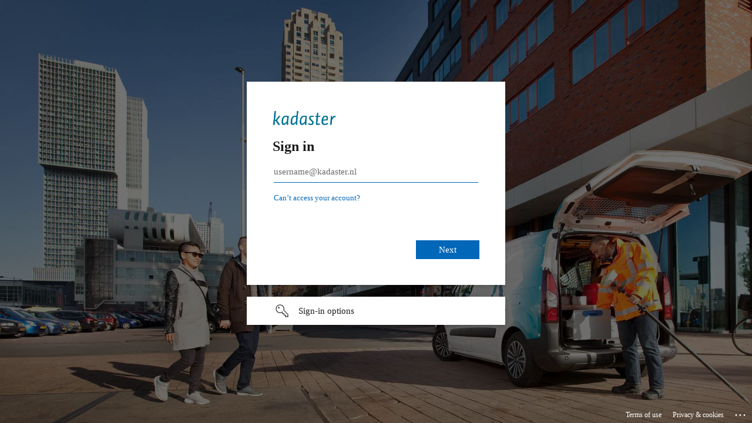

--- FILE ---
content_type: text/html; charset=utf-8
request_url: https://login.microsoftonline.com/349cc69a-c832-473d-ad8e-d405d111f3f4/saml2?SAMLRequest=fZFNS8NAEIbvgv8h7H3zaZpkaQrBIhSqSKsevG2TqV3MfrizsfXfu00ptAed23w878vMTJHL3rBmcDu1gq8B0AUH2StkY6Mmg1VMcxTIFJeAzLVs3TwuWRrGzFjtdKt7coH8T3BEsE5oRYLFvCaiy6tJWpXFlm7jTU7vWsgoz4qKlnnVpZtqAnHLSfAGFj1UE6%2FhScQBFgodV86X4jSjcUaT8iVNWFKxrAjLIn8nQXM2u9cKBwl2DfZbtPC6WtZk55xBFkVGUDg4sCrctzL85B1Hn4Wqj47bIGoyu70JfEyPORu97exMf3B%2BxexNOnIRmkiC8x3Hp9EleSFm2JM%2F0GL%2BrHvR%2FgQP2kru%2Fr5fEiZjRXR0O44ykFz0TddZQCSRlz5ZXb9z9gs%3D&RelayState=WldZMFpUVXpPRFl0Tm1NMk9DMDBNakJrTFdFd09HRXRNMk5sTVdZeE5EUmpZamMw&SigAlg=http%3A%2F%2Fwww.w3.org%2F2000%2F09%2Fxmldsig%23rsa-sha1&Signature=SLlZBVb7E%2FFKlv%2F82k8nDterHFpXJu%2FaZbgq5XExKrOt5QhBChJLsJ4q8IbE92aw3a5Q3igyBB2O55p9Kv7wMghDsc%2Bc1qletJDu%2FVDC4cXvJxYFXCrOthi3ca2YhHco9Hpt4GUnNe4iUFo5JcbMR%2Fw2UEIwaVScgltnVq08PUArJ5UG%2FpOrnCr%2FmfI%2FZvdmZjdWET%2BhzhBl6ZWOwmkc2cjw3MV5gHJaE%2BVT9irQK52vQxeA3YU2PpHNSF3F2rWP1GyO1sQ%2BkgHk8JVAljLJAQDgVrGfELarnNuidTOOgetXVlwWKpdMNeF3hVMDOvOaKgIu28ZLdEfd1fE%2BuuL1gQ%3D%3D&sso_reload=true
body_size: 15287
content:


<!-- Copyright (C) Microsoft Corporation. All rights reserved. -->
<!DOCTYPE html>
<html dir="ltr" class="" lang="en">
<head>
    <title>Sign in to your account</title>
    <meta http-equiv="Content-Type" content="text/html; charset=UTF-8">
    <meta http-equiv="X-UA-Compatible" content="IE=edge">
    <meta name="viewport" content="width=device-width, initial-scale=1.0, maximum-scale=2.0, user-scalable=yes">
    <meta http-equiv="Pragma" content="no-cache">
    <meta http-equiv="Expires" content="-1">
    <link rel="preconnect" href="https://aadcdn.msauth.net" crossorigin>
<meta http-equiv="x-dns-prefetch-control" content="on">
<link rel="dns-prefetch" href="//aadcdn.msauth.net">
<link rel="dns-prefetch" href="//aadcdn.msftauth.net">

    <meta name="PageID" content="ConvergedSignIn" />
    <meta name="SiteID" content="" />
    <meta name="ReqLC" content="1033" />
    <meta name="LocLC" content="en-US" />


        <meta name="format-detection" content="telephone=no" />

    <noscript>
        <meta http-equiv="Refresh" content="0; URL=https://login.microsoftonline.com/jsdisabled" />
    </noscript>

    
    
<meta name="robots" content="none" />

<script type="text/javascript" nonce='SDcTnVGbW65qrjxdgTT2YA'>//<![CDATA[
$Config={"fShowPersistentCookiesWarning":false,"urlMsaSignUp":"https://login.live.com/oauth20_authorize.srf?scope=openid+profile+email+offline_access\u0026response_type=code\u0026client_id=51483342-085c-4d86-bf88-cf50c7252078\u0026response_mode=form_post\u0026redirect_uri=https%3a%2f%2flogin.microsoftonline.com%2fcommon%2ffederation%2foauth2msa\u0026state=[base64]\u0026estsfed=1\u0026uaid=931a9b72e5044948bc7b1d0d640e3ddb\u0026signup=1\u0026lw=1\u0026fl=easi2\u0026fci=https%3a%2f%2fgaa.kadaster.nl%2fwp2%2fsaml%2fsp%2fmetadata","urlMsaLogout":"https://login.live.com/logout.srf?iframed_by=https%3a%2f%2flogin.microsoftonline.com","urlOtherIdpForget":"https://login.live.com/forgetme.srf?iframed_by=https%3a%2f%2flogin.microsoftonline.com","showCantAccessAccountLink":true,"arrExternalTrustedRealmFederatedIdps":[{"IdpType":400,"IdpSignInUrl":"https://login.live.com/oauth20_authorize.srf?scope=openid+profile+email+offline_access\u0026response_type=code\u0026client_id=51483342-085c-4d86-bf88-cf50c7252078\u0026response_mode=form_post\u0026redirect_uri=https%3a%2f%2flogin.microsoftonline.com%2fcommon%2ffederation%2foauth2msa\u0026state=[base64]\u0026estsfed=1\u0026uaid=931a9b72e5044948bc7b1d0d640e3ddb\u0026fci=https%3a%2f%2fgaa.kadaster.nl%2fwp2%2fsaml%2fsp%2fmetadata\u0026idp_hint=github.com","DisplayName":"GitHub","Promoted":false}],"fEnableShowResendCode":true,"iShowResendCodeDelay":90000,"sSMSCtryPhoneData":"AF~Afghanistan~93!!!AX~Åland Islands~358!!!AL~Albania~355!!!DZ~Algeria~213!!!AS~American Samoa~1!!!AD~Andorra~376!!!AO~Angola~244!!!AI~Anguilla~1!!!AG~Antigua and Barbuda~1!!!AR~Argentina~54!!!AM~Armenia~374!!!AW~Aruba~297!!!AC~Ascension Island~247!!!AU~Australia~61!!!AT~Austria~43!!!AZ~Azerbaijan~994!!!BS~Bahamas~1!!!BH~Bahrain~973!!!BD~Bangladesh~880!!!BB~Barbados~1!!!BY~Belarus~375!!!BE~Belgium~32!!!BZ~Belize~501!!!BJ~Benin~229!!!BM~Bermuda~1!!!BT~Bhutan~975!!!BO~Bolivia~591!!!BQ~Bonaire~599!!!BA~Bosnia and Herzegovina~387!!!BW~Botswana~267!!!BR~Brazil~55!!!IO~British Indian Ocean Territory~246!!!VG~British Virgin Islands~1!!!BN~Brunei~673!!!BG~Bulgaria~359!!!BF~Burkina Faso~226!!!BI~Burundi~257!!!CV~Cabo Verde~238!!!KH~Cambodia~855!!!CM~Cameroon~237!!!CA~Canada~1!!!KY~Cayman Islands~1!!!CF~Central African Republic~236!!!TD~Chad~235!!!CL~Chile~56!!!CN~China~86!!!CX~Christmas Island~61!!!CC~Cocos (Keeling) Islands~61!!!CO~Colombia~57!!!KM~Comoros~269!!!CG~Congo~242!!!CD~Congo (DRC)~243!!!CK~Cook Islands~682!!!CR~Costa Rica~506!!!CI~Côte d\u0027Ivoire~225!!!HR~Croatia~385!!!CU~Cuba~53!!!CW~Curaçao~599!!!CY~Cyprus~357!!!CZ~Czechia~420!!!DK~Denmark~45!!!DJ~Djibouti~253!!!DM~Dominica~1!!!DO~Dominican Republic~1!!!EC~Ecuador~593!!!EG~Egypt~20!!!SV~El Salvador~503!!!GQ~Equatorial Guinea~240!!!ER~Eritrea~291!!!EE~Estonia~372!!!ET~Ethiopia~251!!!FK~Falkland Islands~500!!!FO~Faroe Islands~298!!!FJ~Fiji~679!!!FI~Finland~358!!!FR~France~33!!!GF~French Guiana~594!!!PF~French Polynesia~689!!!GA~Gabon~241!!!GM~Gambia~220!!!GE~Georgia~995!!!DE~Germany~49!!!GH~Ghana~233!!!GI~Gibraltar~350!!!GR~Greece~30!!!GL~Greenland~299!!!GD~Grenada~1!!!GP~Guadeloupe~590!!!GU~Guam~1!!!GT~Guatemala~502!!!GG~Guernsey~44!!!GN~Guinea~224!!!GW~Guinea-Bissau~245!!!GY~Guyana~592!!!HT~Haiti~509!!!HN~Honduras~504!!!HK~Hong Kong SAR~852!!!HU~Hungary~36!!!IS~Iceland~354!!!IN~India~91!!!ID~Indonesia~62!!!IR~Iran~98!!!IQ~Iraq~964!!!IE~Ireland~353!!!IM~Isle of Man~44!!!IL~Israel~972!!!IT~Italy~39!!!JM~Jamaica~1!!!JP~Japan~81!!!JE~Jersey~44!!!JO~Jordan~962!!!KZ~Kazakhstan~7!!!KE~Kenya~254!!!KI~Kiribati~686!!!KR~Korea~82!!!KW~Kuwait~965!!!KG~Kyrgyzstan~996!!!LA~Laos~856!!!LV~Latvia~371!!!LB~Lebanon~961!!!LS~Lesotho~266!!!LR~Liberia~231!!!LY~Libya~218!!!LI~Liechtenstein~423!!!LT~Lithuania~370!!!LU~Luxembourg~352!!!MO~Macao SAR~853!!!MG~Madagascar~261!!!MW~Malawi~265!!!MY~Malaysia~60!!!MV~Maldives~960!!!ML~Mali~223!!!MT~Malta~356!!!MH~Marshall Islands~692!!!MQ~Martinique~596!!!MR~Mauritania~222!!!MU~Mauritius~230!!!YT~Mayotte~262!!!MX~Mexico~52!!!FM~Micronesia~691!!!MD~Moldova~373!!!MC~Monaco~377!!!MN~Mongolia~976!!!ME~Montenegro~382!!!MS~Montserrat~1!!!MA~Morocco~212!!!MZ~Mozambique~258!!!MM~Myanmar~95!!!NA~Namibia~264!!!NR~Nauru~674!!!NP~Nepal~977!!!NL~Netherlands~31!!!NC~New Caledonia~687!!!NZ~New Zealand~64!!!NI~Nicaragua~505!!!NE~Niger~227!!!NG~Nigeria~234!!!NU~Niue~683!!!NF~Norfolk Island~672!!!KP~North Korea~850!!!MK~North Macedonia~389!!!MP~Northern Mariana Islands~1!!!NO~Norway~47!!!OM~Oman~968!!!PK~Pakistan~92!!!PW~Palau~680!!!PS~Palestinian Authority~970!!!PA~Panama~507!!!PG~Papua New Guinea~675!!!PY~Paraguay~595!!!PE~Peru~51!!!PH~Philippines~63!!!PL~Poland~48!!!PT~Portugal~351!!!PR~Puerto Rico~1!!!QA~Qatar~974!!!RE~Réunion~262!!!RO~Romania~40!!!RU~Russia~7!!!RW~Rwanda~250!!!BL~Saint Barthélemy~590!!!KN~Saint Kitts and Nevis~1!!!LC~Saint Lucia~1!!!MF~Saint Martin~590!!!PM~Saint Pierre and Miquelon~508!!!VC~Saint Vincent and the Grenadines~1!!!WS~Samoa~685!!!SM~San Marino~378!!!ST~São Tomé and Príncipe~239!!!SA~Saudi Arabia~966!!!SN~Senegal~221!!!RS~Serbia~381!!!SC~Seychelles~248!!!SL~Sierra Leone~232!!!SG~Singapore~65!!!SX~Sint Maarten~1!!!SK~Slovakia~421!!!SI~Slovenia~386!!!SB~Solomon Islands~677!!!SO~Somalia~252!!!ZA~South Africa~27!!!SS~South Sudan~211!!!ES~Spain~34!!!LK~Sri Lanka~94!!!SH~St Helena, Ascension, and Tristan da Cunha~290!!!SD~Sudan~249!!!SR~Suriname~597!!!SJ~Svalbard~47!!!SZ~Swaziland~268!!!SE~Sweden~46!!!CH~Switzerland~41!!!SY~Syria~963!!!TW~Taiwan~886!!!TJ~Tajikistan~992!!!TZ~Tanzania~255!!!TH~Thailand~66!!!TL~Timor-Leste~670!!!TG~Togo~228!!!TK~Tokelau~690!!!TO~Tonga~676!!!TT~Trinidad and Tobago~1!!!TA~Tristan da Cunha~290!!!TN~Tunisia~216!!!TR~Turkey~90!!!TM~Turkmenistan~993!!!TC~Turks and Caicos Islands~1!!!TV~Tuvalu~688!!!VI~U.S. Virgin Islands~1!!!UG~Uganda~256!!!UA~Ukraine~380!!!AE~United Arab Emirates~971!!!GB~United Kingdom~44!!!US~United States~1!!!UY~Uruguay~598!!!UZ~Uzbekistan~998!!!VU~Vanuatu~678!!!VA~Vatican City~39!!!VE~Venezuela~58!!!VN~Vietnam~84!!!WF~Wallis and Futuna~681!!!YE~Yemen~967!!!ZM~Zambia~260!!!ZW~Zimbabwe~263","fUseInlinePhoneNumber":true,"fDetectBrowserCapabilities":true,"fUseMinHeight":true,"fShouldSupportTargetCredentialForRecovery":true,"fAvoidNewOtcGenerationWhenAlreadySent":true,"fUseCertificateInterstitialView":true,"fIsPasskeySupportEnabled":true,"arrPromotedFedCredTypes":[],"fShowUserAlreadyExistErrorHandling":true,"fBlockOnAppleEmailClaimError":true,"fIsVerifiableCredentialsSupportEnabled":true,"iVerifiableCredentialPresentationPollingIntervalSeconds":0.5,"iVerifiableCredentialPresentationPollingTimeoutSeconds":300,"fIsQrPinEnabled":true,"fPasskeyAssertionRedirect":true,"fFixUrlExternalIdpFederation":true,"fEnableBackButtonBugFix":true,"fEnableTotalLossRecovery":true,"fUpdatePromotedCredTypesOrder":true,"fUseNewPromotedCredsComponent":true,"urlSessionState":"https://login.microsoftonline.com/common/DeviceCodeStatus","urlResetPassword":"https://passwordreset.microsoftonline.com/?ru=https%3a%2f%2flogin.microsoftonline.com%2f349cc69a-c832-473d-ad8e-d405d111f3f4%2freprocess%3fctx%[base64]\u0026mkt=en-US\u0026hosted=0\u0026device_platform=macOS","urlMsaResetPassword":"https://account.live.com/password/reset?wreply=https%3a%2f%2flogin.microsoftonline.com%2f349cc69a-c832-473d-ad8e-d405d111f3f4%2freprocess%3fctx%[base64]\u0026mkt=en-US","fFixUrlResetPassword":true,"urlGetCredentialType":"https://login.microsoftonline.com/common/GetCredentialType?mkt=en-US","urlGetRecoveryCredentialType":"https://login.microsoftonline.com/common/getrecoverycredentialtype?mkt=en-US","urlGetOneTimeCode":"https://login.microsoftonline.com/common/GetOneTimeCode","urlLogout":"https://login.microsoftonline.com/349cc69a-c832-473d-ad8e-d405d111f3f4/uxlogout","urlForget":"https://login.microsoftonline.com/forgetuser","urlDisambigRename":"https://go.microsoft.com/fwlink/p/?LinkID=733247","urlGoToAADError":"https://login.live.com/oauth20_authorize.srf?scope=openid+profile+email+offline_access\u0026response_type=code\u0026client_id=51483342-085c-4d86-bf88-cf50c7252078\u0026response_mode=form_post\u0026redirect_uri=https%3a%2f%2flogin.microsoftonline.com%2fcommon%2ffederation%2foauth2msa\u0026state=[base64]\u0026estsfed=1\u0026uaid=931a9b72e5044948bc7b1d0d640e3ddb\u0026fci=https%3a%2f%2fgaa.kadaster.nl%2fwp2%2fsaml%2fsp%2fmetadata","urlDeviceFingerprinting":"","urlPIAEndAuth":"https://login.microsoftonline.com/common/PIA/EndAuth","urlStartTlr":"https://login.microsoftonline.com/349cc69a-c832-473d-ad8e-d405d111f3f4/tlr/start","fKMSIEnabled":false,"iLoginMode":1,"fAllowPhoneSignIn":true,"fAllowPhoneInput":true,"fAllowSkypeNameLogin":true,"iMaxPollErrors":5,"iPollingTimeout":300,"srsSuccess":true,"fShowSwitchUser":true,"arrValErrs":["50058"],"sErrorCode":"50058","sWAMExtension":"ppnbnpeolgkicgegkbkbjmhlideopiji","sWAMChannel":"53ee284d-920a-4b59-9d30-a60315b26836","sErrTxt":"","sResetPasswordPrefillParam":"username","onPremPasswordValidationConfig":{"isUserRealmPrecheckEnabled":true},"fSwitchDisambig":true,"iRemoteNgcPollingType":2,"fUseNewNoPasswordTypes":true,"urlAadSignup":"https://signup.microsoft.com/signup?sku=teams_commercial_trial\u0026origin=ests\u0026culture=en-US","sCloudInstanceName":"microsoftonline.com","fShowSignInOptionsAsButton":true,"fUseNewPhoneSignInError":true,"fIsUpdatedAutocompleteEnabled":true,"fActivateFocusOnApprovalNumberRemoteNGC":true,"fIsPasskey":true,"fEnableDFPIntegration":true,"fEnableCenterFocusedApprovalNumber":true,"fShowPassKeyErrorUCP":true,"fFixPhoneDisambigSignupRedirect":true,"fEnableQrCodeA11YFixes":true,"fEnablePasskeyAwpError":true,"fEnableAuthenticatorTimeoutFix":true,"fEnablePasskeyAutofillUI":true,"sCrossDomainCanary":"[base64]","arrExcludedDisplayNames":["unknown"],"fFixShowRevealPassword":true,"fRemoveTLRFragment":true,"iMaxStackForKnockoutAsyncComponents":10000,"fShowButtons":true,"urlCdn":"https://aadcdn.msauth.net/shared/1.0/","urlDefaultFavicon":"https://aadcdn.msauth.net/shared/1.0/content/images/favicon_a_eupayfgghqiai7k9sol6lg2.ico","urlFooterTOU":"\u0026quot;https://www.microsoft.com/en-US/servicesagreement/\u0026quot;","urlFooterPrivacy":"\u0026quot;https://privacy.microsoft.com/en-US/privacystatement\u0026quot;","urlPost":"https://login.microsoftonline.com/349cc69a-c832-473d-ad8e-d405d111f3f4/login","urlPostAad":"https://login.microsoftonline.com/349cc69a-c832-473d-ad8e-d405d111f3f4/login","urlPostMsa":"https://login.live.com/ppsecure/partnerpost.srf?scope=openid+profile+email+offline_access\u0026response_type=code\u0026client_id=51483342-085c-4d86-bf88-cf50c7252078\u0026response_mode=form_post\u0026redirect_uri=https%3a%2f%2flogin.microsoftonline.com%2fcommon%2ffederation%2foauth2msa\u0026state=[base64]\u0026flow=fido\u0026estsfed=1\u0026uaid=931a9b72e5044948bc7b1d0d640e3ddb\u0026fci=https%3a%2f%2fgaa.kadaster.nl%2fwp2%2fsaml%2fsp%2fmetadata","urlRefresh":"https://login.microsoftonline.com/349cc69a-c832-473d-ad8e-d405d111f3f4/reprocess?ctx=[base64]","urlCancel":"https://pi-extern.wcm.kadaster.nl/samlsso?error=access_denied\u0026error_subcode=cancel\u0026state=WldZMFpUVXpPRFl0Tm1NMk9DMDBNakJrTFdFd09HRXRNMk5sTVdZeE5EUmpZamMw","urlResume":"https://login.microsoftonline.com/349cc69a-c832-473d-ad8e-d405d111f3f4/resume?ctx=[base64]","iPawnIcon":0,"iPollingInterval":1,"sPOST_Username":"","fEnableNumberMatching":true,"sFT":"[base64]","sFTName":"flowToken","sSessionIdentifierName":"code","sCtx":"[base64]","iProductIcon":-1,"fEnableOneDSClientTelemetry":true,"urlReportPageLoad":"https://login.microsoftonline.com/common/instrumentation/reportpageload?mkt=en-US","staticTenantBranding":[{"Locale":0,"BannerLogo":"https://aadcdn.msauthimages.net/c1c6b6c8-i4h81g15iwsyvcoa-hnlcraiu0dwdqh1pjp-2wvu1so/logintenantbranding/0/bannerlogo?ts=636413413834669943","TileLogo":"https://aadcdn.msauthimages.net/c1c6b6c8-i4h81g15iwsyvcoa-hnlcraiu0dwdqh1pjp-2wvu1so/logintenantbranding/0/tilelogo?ts=636413176061070628","Illustration":"https://aadcdn.msauthimages.net/c1c6b6c8-i4h81g15iwsyvcoa-hnlcraiu0dwdqh1pjp-2wvu1so/logintenantbranding/0/illustration?ts=636413413823631276","UserIdLabel":"username@kadaster.nl","KeepMeSignedInDisabled":false,"UseTransparentLightBox":false}],"oAppCobranding":{},"iBackgroundImage":4,"arrSessions":[],"fApplicationInsightsEnabled":false,"iApplicationInsightsEnabledPercentage":0,"urlSetDebugMode":"https://login.microsoftonline.com/common/debugmode","fEnableCssAnimation":true,"fDisableAnimationIfAnimationEndUnsupported":true,"fAllowGrayOutLightBox":true,"fUseMsaSessionState":true,"fIsRemoteNGCSupported":true,"desktopSsoConfig":{"isEdgeAnaheimAllowed":true,"iwaEndpointUrlFormat":"https://autologon.microsoftazuread-sso.com/{0}/winauth/sso?client-request-id=931a9b72-e504-4948-bc7b-1d0d640e3ddb","iwaSsoProbeUrlFormat":"https://autologon.microsoftazuread-sso.com/{0}/winauth/ssoprobe?client-request-id=931a9b72-e504-4948-bc7b-1d0d640e3ddb","iwaIFrameUrlFormat":"https://autologon.microsoftazuread-sso.com/{0}/winauth/iframe?client-request-id=931a9b72-e504-4948-bc7b-1d0d640e3ddb\u0026isAdalRequest=False","iwaRequestTimeoutInMs":10000,"startDesktopSsoOnPageLoad":false,"progressAnimationTimeout":10000,"isEdgeAllowed":false,"minDssoEdgeVersion":"17","isSafariAllowed":true,"redirectUri":"https://pi-extern.wcm.kadaster.nl/samlsso?error=interaction_required\u0026error_description=Seamless+single+sign+on+failed+for+the+user.+This+can+happen+if+the+user+is+unable+to+access+on+premises+AD+or+intranet+zone+is+not+configured+correctly+Trace+ID%3a+e6196a51-6a71-412f-95c8-05b0b7bd6100+Correlation+ID%3a+931a9b72-e504-4948-bc7b-1d0d640e3ddb+Timestamp%3a+2025-12-29+15%3a50%3a35Z\u0026state=WldZMFpUVXpPRFl0Tm1NMk9DMDBNakJrTFdFd09HRXRNMk5sTVdZeE5EUmpZamMw","isIEAllowedForSsoProbe":true,"edgeRedirectUri":"https://autologon.microsoftazuread-sso.com/349cc69a-c832-473d-ad8e-d405d111f3f4/winauth/sso/edgeredirect?client-request-id=931a9b72-e504-4948-bc7b-1d0d640e3ddb\u0026origin=login.microsoftonline.com\u0026is_redirected=1","isFlowTokenPassedInEdge":true},"urlLogin":"https://login.microsoftonline.com/349cc69a-c832-473d-ad8e-d405d111f3f4/reprocess?ctx=[base64]","urlDssoStatus":"https://login.microsoftonline.com/common/instrumentation/dssostatus","iSessionPullType":2,"fUseSameSite":true,"iAllowedIdentities":2,"uiflavor":1001,"urlFidoHelp":"https://go.microsoft.com/fwlink/?linkid=2013738","fShouldPlatformKeyBeSuppressed":true,"urlFidoLogin":"https://login.microsoft.com/349cc69a-c832-473d-ad8e-d405d111f3f4/fido/get?uiflavor=Web","fIsFidoSupported":true,"fLoadStringCustomizationPromises":true,"fUseAlternateTextForSwitchToCredPickerLink":true,"fOfflineAccountVisible":false,"fEnableUserStateFix":true,"fAccessPassSupported":true,"fShowAccessPassPeek":true,"fUpdateSessionPollingLogic":true,"fEnableShowPickerCredObservable":true,"fFetchSessionsSkipDsso":true,"fIsCiamUserFlowUxNewLogicEnabled":true,"fUseNonMicrosoftDefaultBrandingForCiam":true,"sCompanyDisplayName":"Kadaster","fRemoveCustomCss":true,"fFixUICrashForApiRequestHandler":true,"fShowUpdatedKoreanPrivacyFooter":true,"fUsePostCssHotfix":true,"fFixUserFlowBranding":true,"fIsQrCodePinSupported":true,"fEnablePasskeyNullFix":true,"fEnableRefreshCookiesFix":true,"fEnableWebNativeBridgeInterstitialUx":true,"fEnableWindowParentingFix":true,"fEnableNativeBridgeErrors":true,"urlAcmaServerPath":"https://login.microsoftonline.com","sTenantId":"349cc69a-c832-473d-ad8e-d405d111f3f4","sMkt":"en-US","fIsDesktop":true,"fUpdateConfigInit":true,"fLogDisallowedCssProperties":true,"fDisallowExternalFonts":true,"sFidoChallenge":"O.eyJ0eXAiOiJKV1QiLCJhbGciOiJSUzI1NiIsIng1dCI6InJ0c0ZULWItN0x1WTdEVlllU05LY0lKN1ZuYyJ9.eyJhdWQiOiJ1cm46bWljcm9zb2Z0OmZpZG86Y2hhbGxlbmdlIiwiaXNzIjoiaHR0cHM6Ly9sb2dpbi5taWNyb3NvZnQuY29tIiwiaWF0IjoxNzY3MDIzNDM1LCJuYmYiOjE3NjcwMjM0MzUsImV4cCI6MTc2NzAyMzczNX0.[base64]","scid":1015,"hpgact":1900,"hpgid":1104,"pgid":"ConvergedSignIn","apiCanary":"[base64]","canary":"0/019i9IddX3S6rAqp4fksY/j+pBMoAImb2e5xyMpEc=6:1:CANARY:wDMAB2nRoh67YxwUIc+l8xSkOtdAk+VaQauIyPYOzFc=","sCanaryTokenName":"canary","fSkipRenderingNewCanaryToken":false,"fEnableNewCsrfProtection":true,"correlationId":"931a9b72-e504-4948-bc7b-1d0d640e3ddb","sessionId":"e6196a51-6a71-412f-95c8-05b0b7bd6100","sRingId":"R6","locale":{"mkt":"en-US","lcid":1033},"slMaxRetry":2,"slReportFailure":true,"strings":{"desktopsso":{"authenticatingmessage":"Trying to sign you in"}},"enums":{"ClientMetricsModes":{"None":0,"SubmitOnPost":1,"SubmitOnRedirect":2,"InstrumentPlt":4}},"urls":{"instr":{"pageload":"https://login.microsoftonline.com/common/instrumentation/reportpageload","dssostatus":"https://login.microsoftonline.com/common/instrumentation/dssostatus"}},"browser":{"ltr":1,"Chrome":1,"_Mac":1,"_M131":1,"_D0":1,"Full":1,"RE_WebKit":1,"b":{"name":"Chrome","major":131,"minor":0},"os":{"name":"OSX","version":"10.15.7"},"V":"131.0"},"watson":{"url":"/common/handlers/watson","bundle":"https://aadcdn.msauth.net/ests/2.1/content/cdnbundles/watson.min_q5ptmu8aniymd4ftuqdkda2.js","sbundle":"https://aadcdn.msauth.net/ests/2.1/content/cdnbundles/watsonsupportwithjquery.3.5.min_dc940oomzau4rsu8qesnvg2.js","fbundle":"https://aadcdn.msauth.net/ests/2.1/content/cdnbundles/frameworksupport.min_oadrnc13magb009k4d20lg2.js","resetErrorPeriod":5,"maxCorsErrors":-1,"maxInjectErrors":5,"maxErrors":10,"maxTotalErrors":3,"expSrcs":["https://login.microsoftonline.com","https://aadcdn.msauth.net/","https://aadcdn.msftauth.net/",".login.microsoftonline.com"],"envErrorRedirect":true,"envErrorUrl":"/common/handlers/enverror"},"loader":{"cdnRoots":["https://aadcdn.msauth.net/","https://aadcdn.msftauth.net/"],"logByThrowing":true,"tenantBrandingCdnRoots":["aadcdn.msauthimages.net","aadcdn.msftauthimages.net"]},"serverDetails":{"slc":"ProdSlices","dc":"SEC","ri":"GV2XXXX","ver":{"v":[2,1,22891,5]},"rt":"2025-12-29T15:50:35","et":72},"clientEvents":{"enabled":true,"telemetryEnabled":true,"useOneDSEventApi":true,"flush":60000,"autoPost":true,"autoPostDelay":1000,"minEvents":1,"maxEvents":1,"pltDelay":500,"appInsightsConfig":{"instrumentationKey":"b0c252808e614e949086e019ae1cb300-e0c02060-e3b3-4965-bd7c-415e1a7a9fde-6951","webAnalyticsConfiguration":{"autoCapture":{"jsError":true}}},"defaultEventName":"IDUX_ESTSClientTelemetryEvent_WebWatson","serviceID":3,"endpointUrl":"https://eu-mobile.events.data.microsoft.com/OneCollector/1.0/"},"fApplyAsciiRegexOnInput":true,"country":"US","fBreakBrandingSigninString":true,"bsso":{"states":{"START":"start","INPROGRESS":"in-progress","END":"end","END_SSO":"end-sso","END_USERS":"end-users"},"nonce":"AwABEgEAAAADAOz_BQD0_2BdvHEHlK7IsEJfi2l3oIPBjupxUjXR9Z97z7yS5QWhP0ZHy99k8kfOXPVSpa_IKq63YRYYxLnqgkZVQ4BOpWAgAA","overallTimeoutMs":4000,"telemetry":{"type":"ChromeSsoTelemetry","nonce":"AwABDwEAAAADAOz_BQD0_1iIgLNRkpejO0sjp4DbCXMH3VVjTkHqy-ezDLz3yvtRkmivXpybYAVWDLDsMtBjWJBZJBaP150TF7ellG0qDVKCGVcLX5vYR_C2DVkazr0gIAA","reportStates":[]},"redirectEndStates":["end"],"cookieNames":{"aadSso":"AADSSO","winSso":"ESTSSSO","ssoTiles":"ESTSSSOTILES","ssoPulled":"SSOCOOKIEPULLED","userList":"ESTSUSERLIST"},"type":"chrome","reason":"Pull suppressed because it was already attempted and the current URL was reloaded."},"urlNoCookies":"https://login.microsoftonline.com/cookiesdisabled","fTrimChromeBssoUrl":true,"inlineMode":5,"fShowCopyDebugDetailsLink":true,"fTenantBrandingCdnAddEventHandlers":true,"fAddTryCatchForIFrameRedirects":true};
//]]></script> 
<script type="text/javascript" nonce='SDcTnVGbW65qrjxdgTT2YA'>//<![CDATA[
!function(){var e=window,r=e.$Debug=e.$Debug||{},t=e.$Config||{};if(!r.appendLog){var n=[],o=0;r.appendLog=function(e){var r=t.maxDebugLog||25,i=(new Date).toUTCString()+":"+e;n.push(o+":"+i),n.length>r&&n.shift(),o++},r.getLogs=function(){return n}}}(),function(){function e(e,r){function t(i){var a=e[i];if(i<n-1){return void(o.r[a]?t(i+1):o.when(a,function(){t(i+1)}))}r(a)}var n=e.length;t(0)}function r(e,r,i){function a(){var e=!!s.method,o=e?s.method:i[0],a=s.extraArgs||[],u=n.$WebWatson;try{
var c=t(i,!e);if(a&&a.length>0){for(var d=a.length,l=0;l<d;l++){c.push(a[l])}}o.apply(r,c)}catch(e){return void(u&&u.submitFromException&&u.submitFromException(e))}}var s=o.r&&o.r[e];return r=r||this,s&&(s.skipTimeout?a():n.setTimeout(a,0)),s}function t(e,r){return Array.prototype.slice.call(e,r?1:0)}var n=window;n.$Do||(n.$Do={"q":[],"r":[],"removeItems":[],"lock":0,"o":[]});var o=n.$Do;o.when=function(t,n){function i(e){r(e,a,s)||o.q.push({"id":e,"c":a,"a":s})}var a=0,s=[],u=1;"function"==typeof n||(a=n,
u=2);for(var c=u;c<arguments.length;c++){s.push(arguments[c])}t instanceof Array?e(t,i):i(t)},o.register=function(e,t,n){if(!o.r[e]){o.o.push(e);var i={};if(t&&(i.method=t),n&&(i.skipTimeout=n),arguments&&arguments.length>3){i.extraArgs=[];for(var a=3;a<arguments.length;a++){i.extraArgs.push(arguments[a])}}o.r[e]=i,o.lock++;try{for(var s=0;s<o.q.length;s++){var u=o.q[s];u.id==e&&r(e,u.c,u.a)&&o.removeItems.push(u)}}catch(e){throw e}finally{if(0===--o.lock){for(var c=0;c<o.removeItems.length;c++){
for(var d=o.removeItems[c],l=0;l<o.q.length;l++){if(o.q[l]===d){o.q.splice(l,1);break}}}o.removeItems=[]}}}},o.unregister=function(e){o.r[e]&&delete o.r[e]}}(),function(e,r){function t(){if(!a){if(!r.body){return void setTimeout(t)}a=!0,e.$Do.register("doc.ready",0,!0)}}function n(){if(!s){if(!r.body){return void setTimeout(n)}t(),s=!0,e.$Do.register("doc.load",0,!0),i()}}function o(e){(r.addEventListener||"load"===e.type||"complete"===r.readyState)&&t()}function i(){
r.addEventListener?(r.removeEventListener("DOMContentLoaded",o,!1),e.removeEventListener("load",n,!1)):r.attachEvent&&(r.detachEvent("onreadystatechange",o),e.detachEvent("onload",n))}var a=!1,s=!1;if("complete"===r.readyState){return void setTimeout(n)}!function(){r.addEventListener?(r.addEventListener("DOMContentLoaded",o,!1),e.addEventListener("load",n,!1)):r.attachEvent&&(r.attachEvent("onreadystatechange",o),e.attachEvent("onload",n))}()}(window,document),function(){function e(){
return f.$Config||f.ServerData||{}}function r(e,r){var t=f.$Debug;t&&t.appendLog&&(r&&(e+=" '"+(r.src||r.href||"")+"'",e+=", id:"+(r.id||""),e+=", async:"+(r.async||""),e+=", defer:"+(r.defer||"")),t.appendLog(e))}function t(){var e=f.$B;if(void 0===d){if(e){d=e.IE}else{var r=f.navigator.userAgent;d=-1!==r.indexOf("MSIE ")||-1!==r.indexOf("Trident/")}}return d}function n(){var e=f.$B;if(void 0===l){if(e){l=e.RE_Edge}else{var r=f.navigator.userAgent;l=-1!==r.indexOf("Edge")}}return l}function o(e){
var r=e.indexOf("?"),t=r>-1?r:e.length,n=e.lastIndexOf(".",t);return e.substring(n,n+v.length).toLowerCase()===v}function i(){var r=e();return(r.loader||{}).slReportFailure||r.slReportFailure||!1}function a(){return(e().loader||{}).redirectToErrorPageOnLoadFailure||!1}function s(){return(e().loader||{}).logByThrowing||!1}function u(e){if(!t()&&!n()){return!1}var r=e.src||e.href||"";if(!r){return!0}if(o(r)){var i,a,s;try{i=e.sheet,a=i&&i.cssRules,s=!1}catch(e){s=!0}if(i&&!a&&s){return!0}
if(i&&a&&0===a.length){return!0}}return!1}function c(){function t(e){g.getElementsByTagName("head")[0].appendChild(e)}function n(e,r,t,n){var u=null;return u=o(e)?i(e):"script"===n.toLowerCase()?a(e):s(e,n),r&&(u.id=r),"function"==typeof u.setAttribute&&(u.setAttribute("crossorigin","anonymous"),t&&"string"==typeof t&&u.setAttribute("integrity",t)),u}function i(e){var r=g.createElement("link");return r.rel="stylesheet",r.type="text/css",r.href=e,r}function a(e){
var r=g.createElement("script"),t=g.querySelector("script[nonce]");if(r.type="text/javascript",r.src=e,r.defer=!1,r.async=!1,t){var n=t.nonce||t.getAttribute("nonce");r.setAttribute("nonce",n)}return r}function s(e,r){var t=g.createElement(r);return t.src=e,t}function d(e,r){if(e&&e.length>0&&r){for(var t=0;t<e.length;t++){if(-1!==r.indexOf(e[t])){return!0}}}return!1}function l(r){if(e().fTenantBrandingCdnAddEventHandlers){var t=d(E,r)?E:b;if(!(t&&t.length>1)){return r}for(var n=0;n<t.length;n++){
if(-1!==r.indexOf(t[n])){var o=t[n+1<t.length?n+1:0],i=r.substring(t[n].length);return"https://"!==t[n].substring(0,"https://".length)&&(o="https://"+o,i=i.substring("https://".length)),o+i}}return r}if(!(b&&b.length>1)){return r}for(var a=0;a<b.length;a++){if(0===r.indexOf(b[a])){return b[a+1<b.length?a+1:0]+r.substring(b[a].length)}}return r}function f(e,t,n,o){if(r("[$Loader]: "+(L.failMessage||"Failed"),o),w[e].retry<y){return w[e].retry++,h(e,t,n),void c._ReportFailure(w[e].retry,w[e].srcPath)}n&&n()}
function v(e,t,n,o){if(u(o)){return f(e,t,n,o)}r("[$Loader]: "+(L.successMessage||"Loaded"),o),h(e+1,t,n);var i=w[e].onSuccess;"function"==typeof i&&i(w[e].srcPath)}function h(e,o,i){if(e<w.length){var a=w[e];if(!a||!a.srcPath){return void h(e+1,o,i)}a.retry>0&&(a.srcPath=l(a.srcPath),a.origId||(a.origId=a.id),a.id=a.origId+"_Retry_"+a.retry);var s=n(a.srcPath,a.id,a.integrity,a.tagName);s.onload=function(){v(e,o,i,s)},s.onerror=function(){f(e,o,i,s)},s.onreadystatechange=function(){
"loaded"===s.readyState?setTimeout(function(){v(e,o,i,s)},500):"complete"===s.readyState&&v(e,o,i,s)},t(s),r("[$Loader]: Loading '"+(a.srcPath||"")+"', id:"+(a.id||""))}else{o&&o()}}var p=e(),y=p.slMaxRetry||2,m=p.loader||{},b=m.cdnRoots||[],E=m.tenantBrandingCdnRoots||[],L=this,w=[];L.retryOnError=!0,L.successMessage="Loaded",L.failMessage="Error",L.Add=function(e,r,t,n,o,i){e&&w.push({"srcPath":e,"id":r,"retry":n||0,"integrity":t,"tagName":o||"script","onSuccess":i})},L.AddForReload=function(e,r){
var t=e.src||e.href||"";L.Add(t,"AddForReload",e.integrity,1,e.tagName,r)},L.AddIf=function(e,r,t){e&&L.Add(r,t)},L.Load=function(e,r){h(0,e,r)}}var d,l,f=window,g=f.document,v=".css";c.On=function(e,r,t){if(!e){throw"The target element must be provided and cannot be null."}r?c.OnError(e,t):c.OnSuccess(e,t)},c.OnSuccess=function(e,t){if(!e){throw"The target element must be provided and cannot be null."}if(u(e)){return c.OnError(e,t)}var n=e.src||e.href||"",o=i(),s=a();r("[$Loader]: Loaded",e);var d=new c
;d.failMessage="Reload Failed",d.successMessage="Reload Success",d.Load(null,function(){if(o){throw"Unexpected state. ResourceLoader.Load() failed despite initial load success. ['"+n+"']"}s&&(document.location.href="/error.aspx?err=504")})},c.OnError=function(e,t){var n=e.src||e.href||"",o=i(),s=a();if(!e){throw"The target element must be provided and cannot be null."}r("[$Loader]: Failed",e);var u=new c;u.failMessage="Reload Failed",u.successMessage="Reload Success",u.AddForReload(e,t),
u.Load(null,function(){if(o){throw"Failed to load external resource ['"+n+"']"}s&&(document.location.href="/error.aspx?err=504")}),c._ReportFailure(0,n)},c._ReportFailure=function(e,r){if(s()&&!t()){throw"[Retry "+e+"] Failed to load external resource ['"+r+"'], reloading from fallback CDN endpoint"}},f.$Loader=c}(),function(){function e(){if(!E){var e=new h.$Loader;e.AddIf(!h.jQuery,y.sbundle,"WebWatson_DemandSupport"),y.sbundle=null,delete y.sbundle,e.AddIf(!h.$Api,y.fbundle,"WebWatson_DemandFramework"),
y.fbundle=null,delete y.fbundle,e.Add(y.bundle,"WebWatson_DemandLoaded"),e.Load(r,t),E=!0}}function r(){if(h.$WebWatson){if(h.$WebWatson.isProxy){return void t()}m.when("$WebWatson.full",function(){for(;b.length>0;){var e=b.shift();e&&h.$WebWatson[e.cmdName].apply(h.$WebWatson,e.args)}})}}function t(){if(!h.$WebWatson||h.$WebWatson.isProxy){if(!L&&JSON){try{var e=new XMLHttpRequest;e.open("POST",y.url),e.setRequestHeader("Accept","application/json"),
e.setRequestHeader("Content-Type","application/json; charset=UTF-8"),e.setRequestHeader("canary",p.apiCanary),e.setRequestHeader("client-request-id",p.correlationId),e.setRequestHeader("hpgid",p.hpgid||0),e.setRequestHeader("hpgact",p.hpgact||0);for(var r=-1,t=0;t<b.length;t++){if("submit"===b[t].cmdName){r=t;break}}var o=b[r]?b[r].args||[]:[],i={"sr":y.sr,"ec":"Failed to load external resource [Core Watson files]","wec":55,"idx":1,"pn":p.pgid||"","sc":p.scid||0,"hpg":p.hpgid||0,
"msg":"Failed to load external resource [Core Watson files]","url":o[1]||"","ln":0,"ad":0,"an":!1,"cs":"","sd":p.serverDetails,"ls":null,"diag":v(y)};e.send(JSON.stringify(i))}catch(e){}L=!0}y.loadErrorUrl&&window.location.assign(y.loadErrorUrl)}n()}function n(){b=[],h.$WebWatson=null}function o(r){return function(){var t=arguments;b.push({"cmdName":r,"args":t}),e()}}function i(){var e=["foundException","resetException","submit"],r=this;r.isProxy=!0;for(var t=e.length,n=0;n<t;n++){var i=e[n];i&&(r[i]=o(i))}
}function a(e,r,t,n,o,i,a){var s=h.event;return i||(i=l(o||s,a?a+2:2)),h.$Debug&&h.$Debug.appendLog&&h.$Debug.appendLog("[WebWatson]:"+(e||"")+" in "+(r||"")+" @ "+(t||"??")),$.submit(e,r,t,n,o||s,i,a)}function s(e,r){return{"signature":e,"args":r,"toString":function(){return this.signature}}}function u(e){for(var r=[],t=e.split("\n"),n=0;n<t.length;n++){r.push(s(t[n],[]))}return r}function c(e){for(var r=[],t=e.split("\n"),n=0;n<t.length;n++){var o=s(t[n],[]);t[n+1]&&(o.signature+="@"+t[n+1],n++),r.push(o)
}return r}function d(e){if(!e){return null}try{if(e.stack){return u(e.stack)}if(e.error){if(e.error.stack){return u(e.error.stack)}}else if(window.opera&&e.message){return c(e.message)}}catch(e){}return null}function l(e,r){var t=[];try{for(var n=arguments.callee;r>0;){n=n?n.caller:n,r--}for(var o=0;n&&o<w;){var i="InvalidMethod()";try{i=n.toString()}catch(e){}var a=[],u=n.args||n.arguments;if(u){for(var c=0;c<u.length;c++){a[c]=u[c]}}t.push(s(i,a)),n=n.caller,o++}}catch(e){t.push(s(e.toString(),[]))}
var l=d(e);return l&&(t.push(s("--- Error Event Stack -----------------",[])),t=t.concat(l)),t}function f(e){if(e){try{var r=/function (.{1,})\(/,t=r.exec(e.constructor.toString());return t&&t.length>1?t[1]:""}catch(e){}}return""}function g(e){if(e){try{if("string"!=typeof e&&JSON&&JSON.stringify){var r=f(e),t=JSON.stringify(e);return t&&"{}"!==t||(e.error&&(e=e.error,r=f(e)),(t=JSON.stringify(e))&&"{}"!==t||(t=e.toString())),r+":"+t}}catch(e){}}return""+(e||"")}function v(e){var r=[];try{
if(jQuery?(r.push("jQuery v:"+jQuery().jquery),jQuery.easing?r.push("jQuery.easing:"+JSON.stringify(jQuery.easing)):r.push("jQuery.easing is not defined")):r.push("jQuery is not defined"),e&&e.expectedVersion&&r.push("Expected jQuery v:"+e.expectedVersion),m){var t,n="";for(t=0;t<m.o.length;t++){n+=m.o[t]+";"}for(r.push("$Do.o["+n+"]"),n="",t=0;t<m.q.length;t++){n+=m.q[t].id+";"}r.push("$Do.q["+n+"]")}if(h.$Debug&&h.$Debug.getLogs){var o=h.$Debug.getLogs();o&&o.length>0&&(r=r.concat(o))}if(b){
for(var i=0;i<b.length;i++){var a=b[i];if(a&&"submit"===a.cmdName){try{if(JSON&&JSON.stringify){var s=JSON.stringify(a);s&&r.push(s)}}catch(e){r.push(g(e))}}}}}catch(e){r.push(g(e))}return r}var h=window,p=h.$Config||{},y=p.watson,m=h.$Do;if(!h.$WebWatson&&y){var b=[],E=!1,L=!1,w=10,$=h.$WebWatson=new i;$.CB={},$._orgErrorHandler=h.onerror,h.onerror=a,$.errorHooked=!0,m.when("jQuery.version",function(e){y.expectedVersion=e}),m.register("$WebWatson")}}(),function(){function e(e,r){
for(var t=r.split("."),n=t.length,o=0;o<n&&null!==e&&void 0!==e;){e=e[t[o++]]}return e}function r(r){var t=null;return null===u&&(u=e(i,"Constants")),null!==u&&r&&(t=e(u,r)),null===t||void 0===t?"":t.toString()}function t(t){var n=null;return null===a&&(a=e(i,"$Config.strings")),null!==a&&t&&(n=e(a,t.toLowerCase())),null!==n&&void 0!==n||(n=r(t)),null===n||void 0===n?"":n.toString()}function n(e,r){var n=null;return e&&r&&r[e]&&(n=t("errors."+r[e])),n||(n=t("errors."+e)),n||(n=t("errors."+c)),n||(n=t(c)),n}
function o(t){var n=null;return null===s&&(s=e(i,"$Config.urls")),null!==s&&t&&(n=e(s,t.toLowerCase())),null!==n&&void 0!==n||(n=r(t)),null===n||void 0===n?"":n.toString()}var i=window,a=null,s=null,u=null,c="GENERIC_ERROR";i.GetString=t,i.GetErrorString=n,i.GetUrl=o}(),function(){var e=window,r=e.$Config||{};e.$B=r.browser||{}}(),function(){function e(e,r,t){e&&e.addEventListener?e.addEventListener(r,t):e&&e.attachEvent&&e.attachEvent("on"+r,t)}function r(r,t){e(document.getElementById(r),"click",t)}
function t(r,t){var n=document.getElementsByName(r);n&&n.length>0&&e(n[0],"click",t)}var n=window;n.AddListener=e,n.ClickEventListenerById=r,n.ClickEventListenerByName=t}();
//]]></script> 
<script type="text/javascript" nonce='SDcTnVGbW65qrjxdgTT2YA'>//<![CDATA[
!function(t,e){!function(){var n=e.getElementsByTagName("head")[0];n&&n.addEventListener&&(n.addEventListener("error",function(e){null!==e.target&&"cdn"===e.target.getAttribute("data-loader")&&t.$Loader.OnError(e.target)},!0),n.addEventListener("load",function(e){null!==e.target&&"cdn"===e.target.getAttribute("data-loader")&&t.$Loader.OnSuccess(e.target)},!0))}()}(window,document);
//]]></script>

    
        <link rel="prefetch" href="https://login.live.com/Me.htm?v=3" />
                <link rel="shortcut icon" href="https://aadcdn.msauth.net/shared/1.0/content/images/favicon_a_eupayfgghqiai7k9sol6lg2.ico" />

    <script type="text/javascript" nonce='SDcTnVGbW65qrjxdgTT2YA'>
        ServerData = $Config;
    </script>


    
    <link data-loader="cdn" crossorigin="anonymous" href="https://aadcdn.msauth.net/ests/2.1/content/cdnbundles/converged.v2.login.min_kptqschdvwnh6yq41ngsjw2.css" rel="stylesheet" />


    <script data-loader="cdn" crossorigin="anonymous" src="https://aadcdn.msauth.net/shared/1.0/content/js/ConvergedLogin_PCore_XQ1tJBpoWFcL5smH9OaMyA2.js" integrity='sha384-kq/nTOW+o66pYRgqEKsX4PB8SzqPkM9e5SJxERJpvoDSAAOR4b/jHdfTEy4Tlop9' nonce='SDcTnVGbW65qrjxdgTT2YA'></script>

    <script data-loader="cdn" crossorigin="anonymous" src="https://aadcdn.msauth.net/ests/2.1/content/cdnbundles/ux.converged.login.strings-en.min_h44au2mc-00supmp2ilhkg2.js" nonce='SDcTnVGbW65qrjxdgTT2YA'></script>



</head>

<body data-bind="defineGlobals: ServerData, bodyCssClass" class="cb" style="display: none">
    <script type="text/javascript" nonce='SDcTnVGbW65qrjxdgTT2YA'>//<![CDATA[
!function(){var e=window,s=e.document,i=e.$Config||{};if(e.self===e.top){s&&s.body&&(s.body.style.display="block")}else if(!i.allowFrame){var o,t,r,f,n,d;if(i.fAddTryCatchForIFrameRedirects){try{o=e.self.location.href,t=o.indexOf("#"),r=-1!==t,f=o.indexOf("?"),n=r?t:o.length,d=-1===f||r&&f>t?"?":"&",o=o.substr(0,n)+d+"iframe-request-id="+i.sessionId+o.substr(n),e.top.location=o}catch(e){}}else{o=e.self.location.href,t=o.indexOf("#"),r=-1!==t,f=o.indexOf("?"),n=r?t:o.length,d=-1===f||r&&f>t?"?":"&",
o=o.substr(0,n)+d+"iframe-request-id="+i.sessionId+o.substr(n),e.top.location=o}}}();
//]]></script>
    
</body>
</html>